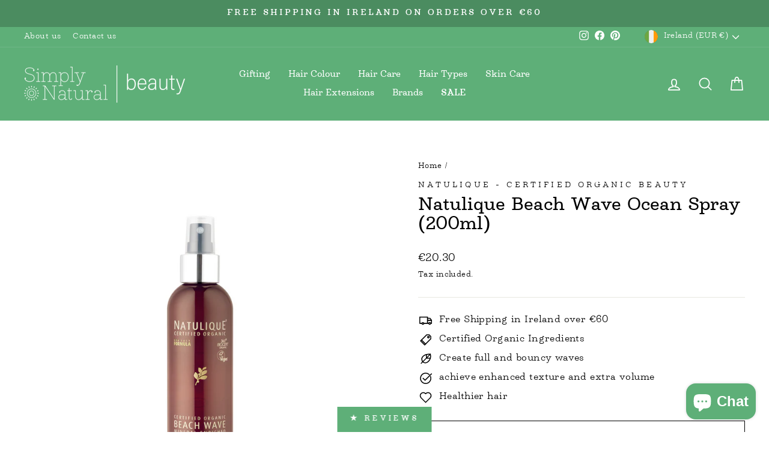

--- FILE ---
content_type: text/html; charset=utf-8
request_url: https://www.simplynaturalbeauty.ie/apps/reviews/products?url=https:/www.simplynaturalbeauty.ie/products/natulique-beach-wave-ocean-spray-200ml
body_size: 749
content:
 [ { "@context": "http://schema.org",  "@type": "Product",  "@id": "https://www.simplynaturalbeauty.ie/products/natulique-beach-wave-ocean-spray-200ml#product_sp_schemaplus", "mainEntityOfPage": { "@type": "WebPage", "@id": "https://www.simplynaturalbeauty.ie/products/natulique-beach-wave-ocean-spray-200ml#webpage_sp_schemaplus", "sdDatePublished": "2026-01-26T11:34+0000", "sdPublisher": { "@context": "http://schema.org", "@type": "Organization", "@id": "https://schemaplus.io", "name": "SchemaPlus App" } }, "additionalProperty": [    { "@type": "PropertyValue", "name" : "Tags", "value": [  "Black_Friday_Sale",  "Curly Hair",  "do_not_sell_to_UK",  "Hair Care",  "haircare",  "NATULIQUE",  "natulique certified organic",  "normal",  "shopall",  "Styling",  "Styling and Brushes",  "Vegan"  ] }   ,{"@type": "PropertyValue", "name" : "Title", "value": [  "Default Title"  ] }   ],     "brand": { "@type": "Brand", "name": "Natulique",  "url": "https://www.simplynaturalbeauty.ie/collections/vendors?q=Natulique"  },  "category":"Styling", "color": "", "depth":"", "height":"", "itemCondition":"http://schema.org/NewCondition", "logo":"", "manufacturer":"", "material": "", "model":"",  "offers": { "@type": "Offer", "@id": "4167712014405",   "availability": "http://schema.org/OutOfStock",    "inventoryLevel": { "@type": "QuantitativeValue", "value": "0" },    "price" : 20.3, "priceSpecification": [ { "@type": "UnitPriceSpecification", "price": 20.3, "priceCurrency": "EUR" }  ],      "priceCurrency": "EUR", "description": "EUR-2030-\u003cspan class=money\u003e€20.30\u003c\/span\u003e-\u003cspan class=money\u003e€20.30 EUR\u003c\/span\u003e-20.30", "priceValidUntil": "2030-12-21",    "shippingDetails": [  { "@type": "OfferShippingDetails", "shippingRate": { "@type": "MonetaryAmount",    "currency": "EUR" }, "shippingDestination": { "@type": "DefinedRegion", "addressCountry": [  ] }, "deliveryTime": { "@type": "ShippingDeliveryTime", "handlingTime": { "@type": "QuantitativeValue", "minValue": "", "maxValue": "", "unitCode": "DAY" }, "transitTime": { "@type": "QuantitativeValue", "minValue": "", "maxValue": "", "unitCode": "DAY" } }  }  ],   "seller": { "@type": "Organization", "name": "Simply Natural Beauty", "@id": "https://www.simplynaturalbeauty.ie#organization_sp_schemaplus" } },     "productID":"4167712014405",  "productionDate":"", "purchaseDate":"", "releaseDate":"",  "review": [   ],   "sku": "ORG193",   "gtin13": "5710216003546", "mpn": "",  "weight": { "@type": "QuantitativeValue", "unitCode": "LBR", "value": "0.245" }, "width":"",    "description": "NATULIQUE Scandinavian inspired ocean spray, enhanced with Certified Organic Seaweed, Aloe Vera and natural Maris Sal infusion for creating full,bouncy waves with enhanced texture and extra volume\nMaris Sal, derived from the mineral rich deep sea, contains a mix of magnesium, potassium, calcium chloride and bromides to helps energise the hair while balancing moisture levels.\nPerfect for all hair types and great for impromptu styling to improve overall texture for a luscious, beachy look with added benefits.",  "image": [      "https:\/\/www.simplynaturalbeauty.ie\/cdn\/shop\/products\/BeachWaveOceanSpray200ml.png?v=1681740435\u0026width=600"      ], "name": "Natulique Beach Wave Ocean Spray (200ml)", "url": "https://www.simplynaturalbeauty.ie/products/natulique-beach-wave-ocean-spray-200ml" }      ,{ "@context": "http://schema.org", "@type": "BreadcrumbList", "name": "Simply Natural Beauty Breadcrumbs Schema by SchemaPlus", "itemListElement": [  { "@type": "ListItem", "position": 1, "item": { "@id": "https://www.simplynaturalbeauty.ie/collections", "name": "Products" } }, { "@type": "ListItem", "position": 2, "item": { "@id": "https://www.simplynaturalbeauty.ie/collections/all-items-non-discounted", "name": "All Items (Non Discounted)" } },  { "@type": "ListItem", "position": 3, "item": { "@id": "https://www.simplynaturalbeauty.ie/products/natulique-beach-wave-ocean-spray-200ml#breadcrumb_sp_schemaplus", "name": "Natulique Beach Wave Ocean Spray (200ml)" } } ] }  ]

--- FILE ---
content_type: text/javascript; charset=utf-8
request_url: https://www.simplynaturalbeauty.ie/products/natulique-beach-wave-ocean-spray-200ml.js
body_size: 671
content:
{"id":4167712014405,"title":"Natulique Beach Wave Ocean Spray (200ml)","handle":"natulique-beach-wave-ocean-spray-200ml","description":"\u003cp\u003eNATULIQUE Scandinavian inspired ocean spray, enhanced with Certified Organic Seaweed, Aloe Vera and natural Maris Sal infusion for creating full,bouncy waves with enhanced texture and extra volume\u003c\/p\u003e\n\u003cp\u003eMaris Sal, derived from the mineral rich deep sea, contains a mix of magnesium, potassium, calcium chloride and bromides to helps energise the hair while balancing moisture levels.\u003c\/p\u003e\n\u003cp\u003ePerfect for all hair types and great for impromptu styling to improve overall texture for a luscious, beachy look with added benefits.\u003c\/p\u003e","published_at":"2019-10-04T12:18:53+01:00","created_at":"2019-10-04T12:18:54+01:00","vendor":"Natulique","type":"Styling","tags":["Black_Friday_Sale","Curly Hair","do_not_sell_to_UK","Hair Care","haircare","NATULIQUE","natulique certified organic","normal","shopall","Styling","Styling and Brushes","Vegan"],"price":2030,"price_min":2030,"price_max":2030,"available":false,"price_varies":false,"compare_at_price":0,"compare_at_price_min":0,"compare_at_price_max":0,"compare_at_price_varies":false,"variants":[{"id":30280888975429,"title":"Default Title","option1":"Default Title","option2":null,"option3":null,"sku":"ORG193","requires_shipping":true,"taxable":true,"featured_image":null,"available":false,"name":"Natulique Beach Wave Ocean Spray (200ml)","public_title":null,"options":["Default Title"],"price":2030,"weight":245,"compare_at_price":0,"inventory_management":"shopify","barcode":"5710216003546","requires_selling_plan":false,"selling_plan_allocations":[]}],"images":["\/\/cdn.shopify.com\/s\/files\/1\/0027\/6076\/9605\/products\/BeachWaveOceanSpray200ml.png?v=1681740435"],"featured_image":"\/\/cdn.shopify.com\/s\/files\/1\/0027\/6076\/9605\/products\/BeachWaveOceanSpray200ml.png?v=1681740435","options":[{"name":"Title","position":1,"values":["Default Title"]}],"url":"\/products\/natulique-beach-wave-ocean-spray-200ml","media":[{"alt":null,"id":41778261950790,"position":1,"preview_image":{"aspect_ratio":1.0,"height":2048,"width":2048,"src":"https:\/\/cdn.shopify.com\/s\/files\/1\/0027\/6076\/9605\/products\/BeachWaveOceanSpray200ml.png?v=1681740435"},"aspect_ratio":1.0,"height":2048,"media_type":"image","src":"https:\/\/cdn.shopify.com\/s\/files\/1\/0027\/6076\/9605\/products\/BeachWaveOceanSpray200ml.png?v=1681740435","width":2048}],"requires_selling_plan":false,"selling_plan_groups":[]}